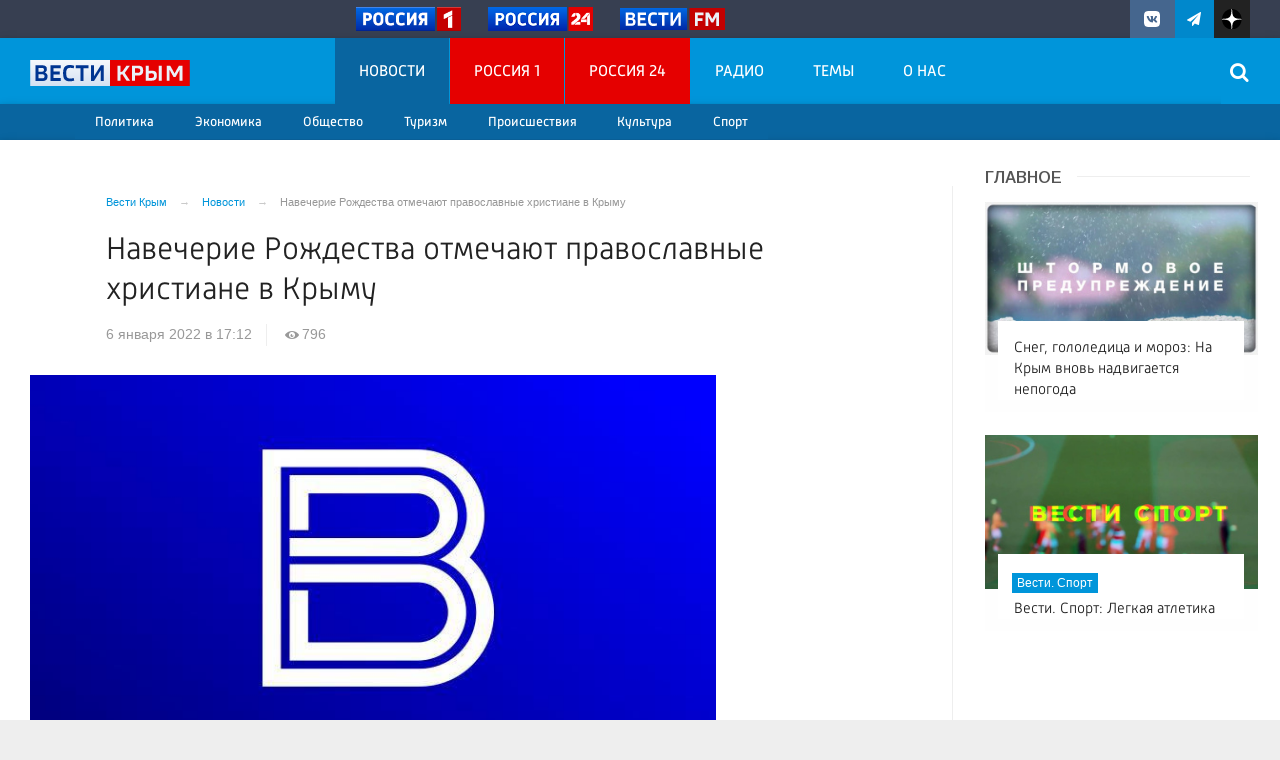

--- FILE ---
content_type: text/html; charset=UTF-8
request_url: https://vesti-k.ru/news/2022/01/06/navecherie-rozhdestva-otmechayut-pravoslavnye-hristiane-v-krymu/
body_size: 16411
content:

<!DOCTYPE html>
<html class="no-js" lang="ru-RU" dir="ltr">
    <head>
        <meta charset="UTF-8">
        <meta http-equiv="X-UA-Compatible" content="IE=edge">
        <meta name="viewport" content="width=device-width, initial-scale=1.0">
		<meta http-equiv="x-dns-prefetch-control" content="on">
		<meta name="robots" content="index, follow, max-image-preview:large">
		<meta name="google-site-verification" content="TOIxgXVf3etF5sSEdFS-2ZaLT34apBixULjC_lB24Vk" />
		<meta name="wmail-verification" content="e5b1b1d030f8bb1b9bf2440cbbc2bc57" />
		<title>Навечерие Рождества отмечают православные христиане в Крыму – Новости Крыма – Вести Крым</title>
		<link rel="dns-prefetch" href="https://vk.com/">
		<link rel="dns-prefetch" href="https://ok.ru/">
		<link rel="dns-prefetch" href="https://graph.facebook.com/">
		<link rel="dns-prefetch" href="https://connect.ok.ru/">
		<link rel="dns-prefetch" href="https://connect.mail.ru/">
		<link rel="preconnect" href="https://vk.com/" crossorigin>
		<link rel="preconnect" href="https://graph.facebook.com/" crossorigin>
		<link rel="preconnect" href="https://connect.ok.ru/" crossorigin>
		<link rel="preconnect" href="https://connect.mail.ru/" crossorigin>
		<link href="/js/priority-nav.min.js" rel="preload" as="script">
		<link rel="preload" href="/fonts/Russia-Medium.woff" as="font" type="font/woff" crossorigin="anonymous">
		<link rel="preload" href="/fonts/Russia.woff" as="font" type="font/woff" crossorigin="anonymous">
		<link rel="preload" href="/fonts/Merriweather.woff2" as="font" type="font/woff" crossorigin="anonymous">
		<link rel="preload" href="/fonts/Merriweather-Italic.woff2" as="font" type="font/woff" crossorigin="anonymous">
		<link rel="preload" href="/fonts/Russia-Light.woff" as="font" type="font/woff" crossorigin="anonymous">
		<link rel="preload" href="/fonts/icos.woff2?18417597" as="font" type="font/woff" crossorigin="anonymous">
		
		<link rel="alternate" type="application/rss+xml" title="RSS" href="/rss/" />
		
		<link rel="preconnect" href="https://fonts.googleapis.com">
		<link rel="preconnect" href="https://fonts.gstatic.com" crossorigin>
		<link href="https://fonts.googleapis.com/css2?family=Arimo:ital,wght@0,400;0,500;0,600;0,700;1,400;1,500;1,700&display=swap" rel="stylesheet">
		
		<link rel="icon" type="image/png" href="/favicon-16x16.png">
        <link rel="apple-touch-icon" sizes="180x180" href="/apple-touch-icon.png">
        <link rel="icon" type="image/png" sizes="32x32" href="/favicon-32x32.png">
        <link rel="icon" type="image/png" sizes="16x16" href="/favicon-16x16.png">
        <link rel="mask-icon" href="/safari-pinned-tab.svg" color="#5bbad5">
        <meta name="msapplication-TileColor" content="#ffffff">
        <meta name="msapplication-TileImage" content="/mstile-144x144.png">
        <meta name="theme-color" content="#0095da">
		<link rel="manifest" href="/site.webmanifest?1769668628">
		
		<style>
		.vjs-container-intrinsic-ratio {position: relative;padding-bottom: 56.25%;height: 0}
		.fluidvids {
    width: 100%;
    max-width: 100%;
    position: relative;
}
.fluidvids-item {
    position: absolute;
    top: 0px;
    left: 0px;
    width: 100%;
    height: 100%;
}
		</style>
		
        <meta name="csrf-param" content="_csrf-frontend">
<meta name="csrf-token" content="7wfYGmfqemrDo68wR8f-8h2teyhooA74A5e_q0YRYly7c-BeLosiUpTXnXs2gsmhX9QccAX1T45sxtObd2UrEg==">
		
		<meta property="fb:pages" content="283488288906576" />
        
        <meta name="description" content="6 января православные христиане отмечают Навечерие Рождества Христова (Рождественский сочельник). Об этом сообщает корреспондент &amp;laquo;Вести Крым&amp;raquo;.

В этот день верующие не употребляют&amp;nbsp;еду&amp;nbsp;до восхода &amp;laquo;первой звезды&amp;raquo;, которая символизирует собой Вифлеемскую &amp;mdash;&amp;nbsp;указывавшую путь к месту рождения Иисуса Христа.

После наступления вечера на праздничный стол подаётся 12 постных блюд, которые символизируют число святых...">
<meta name="keywords" content="">
<meta name="fb:app_id" content="449768065469871">
<meta name="mediator" content="153963">
<meta name="mediator_published_time" content="2022-01-06T17:12:08+03:00">
<meta property="og:title" content="Навечерие Рождества отмечают православные христиане в Крыму">
<meta property="og:site_name" content="Вести Крым">
<meta property="og:url" content="https://vesti-k.ru/news/2022/01/06/navecherie-rozhdestva-otmechayut-pravoslavnye-hristiane-v-krymu/">
<meta property="og:type" content="website">
<meta property="og:locale" content="ru_RU">
<meta property="og:description" content="6 января православные христиане отмечают Навечерие Рождества Христова (Рождественский сочельник). Об этом сообщает корреспондент &amp;laquo;Вести Крым&amp;raquo;.

В этот день верующие не употребляют&amp;nbsp;еду&amp;nbsp;до восхода &amp;laquo;первой звезды&amp;raquo;, которая символизирует собой Вифлеемскую &amp;mdash;&amp;nbsp;указывавшую путь к месту рождения Иисуса Христа.

После наступления вечера на праздничный стол подаётся 12 постных блюд, которые символизируют число святых...">
<meta property="og:image" content="https://vesti-k.ru/i/db/db309d58d4077ba4a385aa582ae3048c.jpeg">
<meta property="og:image:width" content="624">
<meta property="og:image:height" content="350">
<meta property="article:published_time" content="2022-01-06T17:12:08+03:00">
<meta property="twitter:card" content="summary">
<meta property="twitter:title" content="Навечерие Рождества отмечают православные христиане в Крыму">
<meta property="twitter:description" content="6 января православные христиане отмечают Навечерие Рождества Христова (Рождественский сочельник). Об этом сообщает корреспондент &amp;laquo;Вести Крым&amp;raquo;.

В этот день верующие не употребляют&amp;nbsp;еду&amp;nbsp;до восхода &amp;laquo;первой звезды&amp;raquo;, которая символизирует собой Вифлеемскую &amp;mdash;&amp;nbsp;указывавшую путь к месту рождения Иисуса Христа.

После наступления вечера на праздничный стол подаётся 12 постных блюд, которые символизируют число святых...">
<meta property="twitter:url" content="https://vesti-k.ru/news/2022/01/06/navecherie-rozhdestva-otmechayut-pravoslavnye-hristiane-v-krymu/">
<meta property="twitter:image" content="https://vesti-k.ru/i/db/db309d58d4077ba4a385aa582ae3048c.jpeg">
<link href="https://vesti-k.ru/news/2022/01/06/navecherie-rozhdestva-otmechayut-pravoslavnye-hristiane-v-krymu/" rel="canonical">
<link href="https://vesti-k.ru/amp/2022/01/06/navecherie-rozhdestva-otmechayut-pravoslavnye-hristiane-v-krymu/" rel="amphtml">
<link href="/_compiled/346d166fb17e5b87d1ab034157b736a9.css?t=1209067" rel="stylesheet">
<script src="/_compiled/91445fe3a17f6d7477351b1d6531c980_1.js?v=1576183776" async></script>		<script type="application/ld+json">
{
    "@context": "https://schema.org",
    "@type": "NewsArticle",
    "mainEntityOfPage": {
        "@type": "WebPage",
        "@id": "https://vesti-k.ru/news/2022/01/06/navecherie-rozhdestva-otmechayut-pravoslavnye-hristiane-v-krymu/"
    },
    "headline": "Навечерие Рождества отмечают православные христиане в Крыму",
    "publisher": {
        "@type": "Organization",
        "name": "Вести Крым",
        "logo": {
            "@type": "ImageObject",
            "url": "https://vesti-k.ru/img/logo-hor-new-2.png",
            "width": 535,
            "height": 60
        }
    },
    "author": {
        "@type": "Organization",
        "name": "Вести Крым"
    },
    "description": ""
}
</script>        <!--[if IE 7]>
            <link rel="stylesheet" href="/css/icos-ie7.css">
        <![endif]-->
		
				
		<!-- Yandex.RTB -->
		<script>window.yaContextCb=window.yaContextCb||[]</script>
		<script src="https://yandex.ru/ads/system/context.js" async></script>


    </head>
    <body class="adv-off" >
        		<!--AdFox START-->
		<!--yandex_vgtrk-rsya-->
		<!--Площадка: ГТРК "ТАВРИДА" Крым | https://vesti-k.ru / Сквозной / 1х1-->
		<!--Категория: <не задана>-->
		<!--Тип баннера: 1x1-->
		<div id="adfox_176095308413752584"></div>
		<script>
			window.yaContextCb.push(()=>{
				Ya.adfoxCode.create({
					ownerId: 707734,
					containerId: 'adfox_176095308413752584',
					params: {
						p1: 'dksjf',
						p2: 'frfe'
					}
				})
			})
		</script>
		
				
                <!-- wrapper START -->
        <div class="wrapper" data-sticky-container>
            <!-- container START -->
            <div class="container">
			
								
                								
                <!-- header START -->
                <header>					
                    <!-- bar-specials START -->
                    <div class="row basic-row bar-weather-date bg-blue-4 shadow" id="sp-projects">
						<div class="large-6 medium-8 large-offset-3 small-12 columns no-mar-left hide-for-small-only" id="sp-projects">
								<div class="show-for-large">
									<div class="b-weather float-left"></div>
									<div class="b-currency float-left margin-right-2"></div>
								</div>
								                        <div class="relative logo-russia-top">
							<div class="">
								<ul class="menu menu-channels">
									<li class="nav-item large-scrollable"><a href="https://russia.tv/" class="lazyload external"><figure><img src="/img/russia1.png" loading="lazy" alt=""  /><figure></a></li>
									<li class="nav-item large-scrollable"><a href="https://live.russia.tv/channel/3" class="lazyload external"><figure><img src="/img/russia24.png" loading="lazy" alt="" /><figure></a></li>
									<li class="nav-item large-scrollable"><a href="https://radiovesti.ru/" class="lazyload external"><figure><img src="/img/vestifm.svg" alt="" /><figure></a></li>
								</ul>
															</div>
						</div>						</div>
						<!-- special projects END -->
                        <!-- social icons START -->
                        <div class="large-3 medium-4 columns hide-for-small-only">
                            <ul class="menu menu-social float-right margin-right-0">
                                <li class="relative nav-item sl-vk">
                                    <a class="nav-link external" href="https://vk.com/vesti.crimea"><i class="ico-vk"></i></a>
                                </li>
								<li class="relative nav-item sl-tg">
                                    <a class="nav-link external" href="https://t.me/vesticrimea"><i class="ico-telegram"></i></a>
                                </li>
								<li class="relative nav-item sl-zen">
                                    <a class="nav-link external nav-zen-logo" href="https://zen.yandex.ru/vesti-k.ru"><img src="/img/zen_logo.svg" width="20" class="ico-zen_logo" /></a>
                                </li>
																
                                <li class="relative nav-item sl-rss social-hide">
                                    <a class="nav-link external" href="/rss/"><i class="ico-rss-1"></i></a>
                                </li>
                                                           </ul>
                        </div>
                        <!-- social icons END -->
                    </div>
                    <!-- bar-specials END -->
                    <!-- logo and main menu START -->
                    <div class="row basic-row nav-row bg-blue shadow set-d">
						<div class="row"  data-sticky-container>
						<div class="st-header" data-sticky data-sticky-on="small" data-check-every="0" data-options="marginTop:0;" data-top-anchor="set-menu">
							<!-- menu START -->
							<div class="columns large-7 medium-7 small-1 large-push-3 medium-push-4 small-push-12 margin-v2-left margin-right-0 padding-left-0 padding-right-0">
																
								<nav class="menu-main">
									<div class="toggle-nav">
										<span></span>
										<span></span>
										<span></span>
									</div>
									
									<div class="nav-mobile wrapper resize-drag topnav-wrapper">
									<ul class="menu top-menu nav-fill float-left sub"><li class="is-dropdown active"><a href="/news/" class="nav-link" data-title="Новости">Новости</a>
<ul class="large-scrollable-wrapper display-flex large-scrollable-menu dragscroll large-scrollable-line">
<li class="is-dropdown large-scrollable"><a href="/rubrics/politika/" class="nav-link" data-title="Политика">Политика</a></li>
<li class="is-dropdown large-scrollable"><a href="/rubrics/economy/" class="nav-link" data-title="Экономика">Экономика</a></li>
<li class="is-dropdown large-scrollable"><a href="/rubrics/obshestvo/" class="nav-link" data-title="Общество">Общество</a></li>
<li class="is-dropdown large-scrollable"><a href="/rubrics/turizm-v-krymu/" class="nav-link" data-title="Туризм">Туризм</a></li>
<li class="is-dropdown large-scrollable"><a href="/rubrics/proishestviya/" class="nav-link" data-title="Происшествия">Происшествия</a></li>
<li class="is-dropdown large-scrollable"><a href="/rubrics/kultura/" class="nav-link" data-title="Культура">Культура</a></li>
<li class="large-scrollable"><a href="/rubrics/sport/" class="nav-link" data-title="Спорт">Спорт</a></li>
</ul>
</li>
<li class="bg-red-3"><a href="/channels/tv/rossiya-1/" class="nav-link" data-title="Россия 1">Россия 1</a></li>
<li class="bg-red-3"><a href="/channels/tv/rossiya-24/" class="nav-link" data-title="Россия 24">Россия 24</a></li>
<li class=""><a href="/radio/" class="nav-link" data-title="Радио">Радио</a></li>
<li class=""><a href="/themes/" class="nav-link" data-title="Темы">Темы</a></li>
<li class=""><a href="/contact/" class="nav-link" data-title="О нас">О нас</a></li>
<li class="mobile-hl">Рубрики</li>
<li class="show-for-small-only"><a href="/rubrics/politika/" class="nav-link" data-title="Политика">Политика</a></li>
<li class="show-for-small-only"><a href="/rubrics/economy/" class="nav-link" data-title="Экономика">Экономика</a></li>
<li class="show-for-small-only"><a href="/rubrics/obshestvo/" class="nav-link" data-title="Общество">Общество</a></li>
<li class="show-for-small-only"><a href="/rubrics/proishestviya/" class="nav-link" data-title="Происшествия">Происшествия</a></li>
<li class="show-for-small-only"><a href="/rubrics/kultura/" class="nav-link" data-title="Культура">Культура</a></li>
<li class="show-for-small-only"><a href="/rubrics/sport/" class="nav-link" data-title="Спорт">Спорт</a></li>
<li class="show-for-small-only"><a href="/rubrics/turizm-v-krymu/" class="nav-link" data-title="Туризм">Туризм</a></li>
<li class="show-for-small-only"><a href="/rubrics/novosti/" class="nav-link" data-title="Новости регионов Крыма">Новости регионов Крыма</a></li>
<li class="show-for-small-only"><a href="/rubrics/megdunarodnie/" class="nav-link" data-title="Международные новости">Международные новости</a></li>
<li class="show-for-small-only"><a href="/rubrics/eksklyuziv/" class="nav-link" data-title="Эксклюзив">Эксклюзив</a></li>
<li class="show-for-small-only"><a href="/rubrics/zdorove/" class="nav-link" data-title="Здоровье/Медицина">Здоровье/Медицина</a></li>
<li class="show-for-small-only"><a href="/rubrics/obrazovanie/" class="nav-link" data-title="Образование">Образование</a></li>
<li class="show-for-small-only"><a href="/rubrics/pogoda/" class="nav-link" data-title="Погода">Погода</a></li>
<li class="mobile-hl">Мы в соцсетях</li>
<li class="show-for-small-only mobile-soc sl-vk"><a href="https://vk.com/vesti.crimea" target="_blank" class="nav-link"><i class="ico-vk-full"></i> ВКонтакте</a></li>
<li class="show-for-small-only mobile-soc sl-tg"><a href="https://t.me/vesticrimea" target="_blank" class="nav-link"><i class="ico-telegram"></i> Telegram</a></li>
<li class="show-for-small-only mobile-soc mar-top-2 sl-rss"><a href="/rss/" class="nav-link"><i class="ico-rss-1"></i> RSS</a></li></ul>									</div>
									
								</nav>								
							</div>
                            <!-- menu END -->
							
							
							<!-- logo START -->
                            <div class="columns small-9 medium-4 large-3 large-pull-7 medium-pull-7">
                                <div class="top-logo">
                                    <div class="logo-block relative">
																				                                        <a href="/">
                                            <span>Вести Крым</span>                                        </a>
                                    </div>
                                </div>
                            </div>
                            <!-- logo END -->
							
							<!-- subscribe and search START -->
                            <!--<div class="columns small-1 large-3 medium-1 no-mar-right relative">-->
							<div class="columns small-1 large-1 medium-1 margin-v2-right relative">
                                								                                <div class="menu-search relative">
                                    <form id="searchbox" class="searchbox float-right" method="get" action="/search/results/">
                                        <input type="search" placeholder="Введите слово для поиска..." name="keywords" class="searchbox-input" onkeyup="buttonUp();" required>
                                        <input type="submit" class="searchbox-submit" value="&#59485;">
                                        <button class="close-button searchbox-close" aria-label="Close alert" type="button">
                                            <span aria-hidden="true">&times;</span>
                                        </button>
                                        <span class="searchbox-icon"><i class="ico ico-search"></i></span>
                                    </form>
                                </div>
                            </div>
                            <!-- subscribe and search END -->
							


                            
                            
                        </div>
												</div>
                    </div>
					<div class="row basic-row subnav-row bg-blue-3 shadow hide-for-small-only">
						<!-- weather in bar START -->
                        <div class="large-4 show-for-large columns padding-right-0 specials-hide">
                            <div class="dd-trigger" data-toggle="weather-dropdown" >
								
                            </div>                        </div>
                        <!-- weather in bar END -->
						
						<div class="row">
														<div class="columns small-2 medium-12 large-12 subnav-col"></div>
						</div>
						<div class="row bg-blue hide">
							<div class="columns small-12 medium-12 large-12 subnav-col subnav-col-2 bg-blue row"></div>
						</div>
					</div>
                    <!-- logo and main menu END -->
                </header>
                <!-- header END -->                <!-- main block START -->
                <div class="row basic-row bg-white shadow hide-with-menu">
                    <div class="columns large-12 small-12 content-default bg-white">
												
                        <!-- section-news-full START -->
                        <section class="top-news section-news-full row">
                        
<!-- news-full START -->
<article class="columns large-9 medium-12 small-12 news-full margin-top-1 padding-v1-right border-right eqh">
	<div class="adv__horizontal adv_fullpage text-center">               
			</div>
	<ul class="breadcrumbs columns large-10 large-offset-1 medium-11 medium-offset-1 small-12 hide-for-small-only" itemscope itemtype="http://schema.org/BreadcrumbList"><li itemprop='itemListElement' itemscope itemtype='http://schema.org/ListItem'><a href="https://vesti-k.ru/" itemprop="item"><span itemprop='name'>Вести Крым</span></a><meta itemprop='position' content='1' /></li><li itemprop='itemListElement' itemscope itemtype='http://schema.org/ListItem'><a href="https://vesti-k.ru/news/" itemprop="item"><span itemprop='name'>Новости</span></a><meta itemprop='position' content='2' /></li><li class="active">Навечерие Рождества отмечают православные христиане в Крыму</li>
</ul>    	
	
    <div class="clearfix"></div>
	

    <div class="large-10 large-offset-1 medium-11 medium-offset-1 small-12 columns news-headline">
		
				
				
        <h1 class="news-title">Навечерие Рождества отмечают православные христиане в Крыму</h1>
		    </div>

    <div class="clearfix"></div>

    <div class="large-11 large-offset-1 medium-11 medium-offset-1 columns meta-info">
        
                        <span class="meta-date"><!--<i class="ico ico-clock"></i> --><time>6 января 2022 в 17:12</time></span>
        <span class="meta-views"><i class="ico ico-eye-1"></i> 796</span>
        
    </div>

    <div class="clearfix"></div>

    <div class="large-12 columns padding-0">
        <div class="news-figure padding-top-1 padding-bottom-2">
                            <div class="large-9 medium-12 small-12 columns news-picture padding-0">
                <img class="img-responsive lazyload" src="/img/home.jpg" width="880" height="495" alt="Навечерие Рождества отмечают православные христиане в Крыму">                </div>
                
			            <div class="large-3 medium-12 small-12 columns news-info">
                                   
                    <p class="news-picture-title">Фото: культура.рф</p>
                                            </div>
			            <div class="clearfix"></div>
        </div>




        <div class="clearfix" id="set-menu"></div>



        <div class="large-1 medium-1 small-12 columns share-container">
			<div class="news-share margin-left-0 margin-right-0 margin-bottom-2 padding-right-0">
				<style>
.news-share .is-stuck{margin-top: 3.5em!important;}
</style>
            <ul class="sticky social-share margin-left-0" data-sticky-on="small" data-sticky data-top-anchor="news-text:top" data-btm-anchor="news-text:bottom">
                <!--<li class="all-share hide-for-small-only">
                    <a href="#">-->
                        <span class="share-count-cm" data-count="" data-social="cm"></span>
                    <!--</a>
                </li>-->
				
				<li class="vk-share">
                    <a href="javascript:sharePopup('http://vk.com/share.php?url=https://vesti-k.ru/news/2022/01/06/navecherie-rozhdestva-otmechayut-pravoslavnye-hristiane-v-krymu/&amp;title=Навечерие Рождества отмечают православные христиане в Крыму&amp;description=Навечерие Рождества отмечают православные христиане в Крыму&amp;image=https://vesti-k.ru/i/db/db309d58d4077ba4a385aa582ae3048c.jpeg')">
                        <i class="ico ico-vk"></i>
                        <span class="share-count" data-count="" data-social="vk"></span>
                    </a>
                </li>
				                <li class="ok-share">
                    <a href="javascript:sharePopup('https://connect.ok.ru/dk?st.cmd=WidgetSharePreview&amp;st.shareUrl=https://vesti-k.ru/news/2022/01/06/navecherie-rozhdestva-otmechayut-pravoslavnye-hristiane-v-krymu/&amp;title=Навечерие Рождества отмечают православные христиане в Крыму')">
                        <i class="ico ico-odnoklassniki-1"></i>
                        <span class="share-count" data-count="" data-social="ok"></span>
                    </a>
                </li>
				<li class="tg-share">
                    <a href="javascript:sharePopup('https://t.me/share/url?url=https://vesti-k.ru/news/2022/01/06/navecherie-rozhdestva-otmechayut-pravoslavnye-hristiane-v-krymu/');">
						<i class="ico ico-telegram"></i>
					</a>
                </li>
                <li class="tw-share">
                    <a href="javascript:sharePopup('https://twitter.com/share?text=Навечерие Рождества отмечают православные христиане в Крыму&url=https://vesti-k.ru/news/2022/01/06/navecherie-rozhdestva-otmechayut-pravoslavnye-hristiane-v-krymu/')" class="">
						<i class="ico ico-twitter-1"></i>
					</a>
					<!--<span class="share-count" data-count="0" data-social="tw">22</span>-->
                </li>
                            </ul>			</div>
        </div>

        <div class="large-9 large-offset-1 medium-10 medium-offset-1 small-12 columns news-text js-mediator-article" id="news-text">
							<div class="lead">
							</div>
							<div class="">
            <p>6 января православные христиане отмечают Навечерие Рождества Христова (Рождественский сочельник). Об этом сообщает корреспондент &laquo;Вести Крым&raquo;.</p>

<p>В этот день верующие не употребляют&nbsp;еду&nbsp;до восхода &laquo;первой звезды&raquo;, которая символизирует собой Вифлеемскую &mdash;&nbsp;указывавшую путь к месту рождения Иисуса Христа.</p>

<p>После наступления вечера на праздничный стол подаётся 12 постных блюд, которые символизируют число святых апостолов &mdash; ближайших сподвижников Христа. Обязательным блюдом является кутья (сочиво), которая состоит из цельных зёрен пшеницы или риса, с добавлением сухофруктов, орехов и карамели.</p>
				</div>
                    </div>
		
		<div class="clearfix"></div>


        <div class="large-9 large-offset-2 medium-9 medium-offset-2 small-12 columns news-meta-bottom border-top border-bottom">
						<div class="news-mb-block padding-top-1">
				<ul class="meta-section menu columns large-12 medium-12 small-12">
					<li><a href="https://vesti-k.ru/rubrics/obshestvo/">Общество</a></li>				</ul>
			</div>
						            

                            <div class="news-mb-block">
                    <p class="news-mb-title">Теги: </p>
                    <p class="news-mb-text news-mb-tags">
                        <a class="label light" href="/tag/sochelnik/">сочельник</a><a class="label light" href="/tag/rozhdestvo-xristovo/">Рождество Христово</a><a class="label light" href="/tag/xristianstvo-v-krymu/">христианство в крыму</a><a class="label light" href="/tag/prazdniki-kryma/">праздники крыма</a>                    </p>
                </div>
    


        </div>


        <div class="clearfix"></div>
		
				
		<div class="clearfix"></div>

		<div class="large-12 columns adv__horizontal adv__horizontal_wbp_wbm adv__horizontal_wimt adv__withbordertop padding-right-2 adv-news-bottom">
				<div class="adv mx-auto col-md-12">
					
<div class="adv mx-auto col-md-12">
			<div class="row">
<div class="large-12 medium-12 small-12 columns">
<div class="article-btn-social-container margin-bottom-2">

  <a href="https://t.me/+9t8vGqZGUQdhYTJi?utm_source=telegram&utm_medium=social&utm_campaign=telegram_promo&utm_content=link" target="_blank" class="article-btn-social btn-telegram" target="_blank">
        <svg class="btn-svg" viewBox="0 0 24 24" xmlns="http://www.w3.org/2000/svg" fill="#fff" stroke-width="2" style="fill-rule:evenodd;">
          <path stroke-linecap="round" stroke-linejoin="round" id="telegram-1" d="M18.384,22.779c0.322,0.228 0.737,0.285 1.107,0.145c0.37,-0.141 0.642,-0.457 0.724,-0.84c0.869,-4.084 2.977,-14.421 3.768,-18.136c0.06,-0.28 -0.04,-0.571 -0.26,-0.758c-0.22,-0.187 -0.525,-0.241 -0.797,-0.14c-4.193,1.552 -17.106,6.397 -22.384,8.35c-0.335,0.124 -0.553,0.446 -0.542,0.799c0.012,0.354 0.25,0.661 0.593,0.764c2.367,0.708 5.474,1.693 5.474,1.693c0,0 1.452,4.385 2.209,6.615c0.095,0.28 0.314,0.5 0.603,0.576c0.288,0.075 0.596,-0.004 0.811,-0.207c1.216,-1.148 3.096,-2.923 3.096,-2.923c0,0 3.572,2.619 5.598,4.062Zm-11.01,-8.677l1.679,5.538l0.373,-3.507c0,0 6.487,-5.851 10.185,-9.186c0.108,-0.098 0.123,-0.262 0.033,-0.377c-0.089,-0.115 -0.253,-0.142 -0.376,-0.064c-4.286,2.737 -11.894,7.596 -11.894,7.596Z"></path>
        </svg>Вести Крым в Telegram</a>
  
  <a href="https://max.ru/vesti_crimea?utm_source=maxru&utm_medium=social&utm_campaign=maxru_promo&utm_content=link" target="_blank" class="article-btn-social btn-max" target="_blank">
        <svg class="btn-svg btn-svg-vk" width="48" height="48" xmlns="http://www.w3.org/2000/svg" xml:space="preserve" viewBox="0 0 1000 1000">
<defs>
<path id="a" d="M634.4 0H365.6C64.5 0 0 64.6 0 365.6v268.8C0 935.5 64.6 1000 365.6 1000h268.8c301.1 0 365.6-64.6 365.6-365.6V365.6C1000 64.5 935.4 0 634.4 0"/>
</defs>
<path fill="#fff" fill-rule="evenodd" d="M508.211 878.328c-75.007 0-109.864-10.95-170.453-54.75-38.325 49.275-159.686 87.783-164.979 21.9 0-49.456-10.95-91.248-23.36-136.873-14.782-56.21-31.572-118.807-31.572-209.508 0-216.626 177.754-379.597 388.357-379.597 210.786 0 375.947 171.001 375.947 381.604.707 207.347-166.595 376.118-373.94 377.224m3.103-571.585c-102.564-5.292-182.499 65.7-200.201 177.024-14.6 92.162 11.315 204.398 33.397 210.238 10.585 2.555 37.23-18.98 53.837-35.587a189.8 189.8 0 0 0 92.71 33.032c106.273 5.112 197.08-75.794 204.215-181.95 4.154-106.382-77.67-196.486-183.958-202.574z" clip-rule="evenodd"/>
</svg>Вести Крым в MAX</a>
</div>
</div>
</div>	</div>				</div>
		</div>
		
                <div class="large-12 medium-12 small-12 columns padding-left-0 padding-right-2 news-similar">
			
        </div>

        <div class="clearfix"></div>

                
        <div class="second-news row large-12 medium-12 small-12  padding-right-2 columns other-news hide-for-small-only">
            <h3 class="block-title block-title-lite">Читайте также</h3>
			
<div class="adv mx-auto col-md-12">
			<!-- Yandex Native Ads C-A-524346-7 -->
<div id="id-C-A-524346-7"></div>
<script>window.yaContextCb.push(()=>{
  Ya.Context.AdvManager.renderWidget({
    renderTo: 'id-C-A-524346-7',
    blockId: 'C-A-524346-7'
  })
})</script>	</div>        </div>
		
		<div class="row large-12 medium-12 small-12 padding-right-2 small-padding-right-0 columns">
			        </div>
		
					<div class="adv__horizontal text-center">               
								<div class="adv mx-auto col-md-12">
																	</div>
							</div>
		



    </div>




</article><!-- news-full END -->


	<aside class="large-3 medium-12 small-12 columns padding-left-2 basic-right">
				<div id="mobile-unset-menu"></div>
		<div id="set-menu"></div>
		<div class="top-news-right top-news-right-inner margin-bottom-1">       
			<h3 class="block-title block-title-lite text-left margin-bottom-1">Главное</h3>
			<div class="row small-up-1 medium-up-1 large-up-1">
	<div class="column column-block themes-column">
        <div class="card relative card-in">
            <a href="https://vesti-k.ru/news/2026/01/28/sneg-gololedica-i-moroz-na-krym-vnov-nadvigaetsya-nepogoda/">
			
<img class="img-fluid lazyload" src="/i/94/9412bafefa5ea831991f4e7d0fbdd156.jpg" srcset="/i/a9/a943f3d42c2c2c95bfde9af5812eb150.jpg 640w,/i/18/18771fb3ab56d96255346e04f82133b5.jpg 1200w" alt="Снег, гололедица и мороз: На Крым вновь надвигается непогода" loading="lazy">			<div class="card-overlay"></div>
                <div class="card-section absolute overflow-hidden">
					                    <h4 class="headline">Снег, гололедица и мороз: На Крым вновь надвигается непогода</h4>
                </div>
            </a>
        </div>
	</div>
	<div class="column column-block themes-column">
        <div class="card relative card-in">
            <a href="https://vesti-k.ru/tv/2026/01/28/vesti-krym-vypusk-ot-28012026-930/">
			
<img class="img-fluid lazyload" src="/i/45/45792cf1f7766a7533132e8151d95dc5.jpg" srcset="/i/70/70e32d852698027cb114a35676d73dad.jpg 640w,/i/e2/e26623a34f5e5ffbc2218482db80e1b9.jpg 1200w" alt="Вести. Спорт: Легкая атлетика" loading="lazy">			<div class="card-overlay"></div>
                <div class="card-section absolute overflow-hidden">
										<span class="news-section ns-tv">Вести. Спорт</span>
					                    <h4 class="headline">Вести. Спорт: Легкая атлетика</h4>
                </div>
            </a>
        </div>
	</div>
	<div class="column column-block themes-column hide-for-medium">
        <div class="card relative card-in">
            <a href="https://vesti-k.ru/news/2026/01/28/posle-nochnoj-priostanovki-dvizheniya-na-krymskom-mostu-v-puti-zaderzhivayutsya-12-poezdov-tavriya/">
			
<img class="img-fluid lazyload" src="/i/01/01811266629226b1cebe075de0010a93.jpg" srcset="/i/0c/0c5b74e0865b6abbfd90ffee2dc55551.jpg 640w,/i/7d/7d594d68b9e99f9f4372ca1ff57c8667.jpg 1200w" alt="После ночной приостановки движения на Крымском мосту в пути задерживаются 12 поездов «Таврия»" loading="lazy">			<div class="card-overlay"></div>
                <div class="card-section absolute overflow-hidden">
					                    <h4 class="headline">После ночной приостановки движения на Крымском мосту в пути задерживаются 12 поездов «Таврия»</h4>
                </div>
            </a>
        </div>
	</div>
</div>		</div>
		
		<div class="margin-bottom-3"> 
			<div class="adv adv__newscolumn adv__top size-or margin-bottom-1">
							</div>
			
			<div class="adv text-center padding-bottom-1">
				
<div class="adv mx-auto col-md-12">
			<!-- Yandex.RTB R-A-524346-5 -->
<div id="yandex_rtb_R-A-524346-5"></div>
<script type="text/javascript">
    (function(w, d, n, s, t) {
        w[n] = w[n] || [];
        w[n].push(function() {
            Ya.Context.AdvManager.render({
                blockId: "R-A-524346-5",
                renderTo: "yandex_rtb_R-A-524346-5",
                async: true
            });
        });
        t = d.getElementsByTagName("script")[0];
        s = d.createElement("script");
        s.type = "text/javascript";
        s.src = "//an.yandex.ru/system/context.js";
        s.async = true;
        t.parentNode.insertBefore(s, t);
    })(this, this.document, "yandexContextAsyncCallbacks");
</script>	</div>			</div>
		</div>
		
		<div class="adv adv__newscolumn adv__withbordertop">
					</div>
		<div class="clearfix"></div>

        <!-- news-main-column - last news START -->
        <div class="news-main-column margin-top-2 margin-bottom-3 hide-for-small-only">
            <div id="news-start-right"></div>
            <h3 class="block-title block-title-lite text-left margin-bottom-1">Новости</h3>
									
	<a href="https://vesti-k.ru/news/2026/01/29/dva-poezda-iz-kryma-zaderzhivayutsya-v-puti-29-yanvarya/" class="">
        <div class="media-object">
			<div class="media-object-section middle show-for-large">
							<div class="thumbnail videoPoster">
				
<img class="img-fluid" src="/i/6b/6bd6fe7453f788c3bfbf1e43766b7797.jpg" width="70" height="70" alt="Два поезда из Крыма задерживаются в пути 29 января" loading="lazy">				</div>
				            </div>
            <div class="media-object-section news-title">
			                <h4 class="headline">Два поезда из Крыма задерживаются в пути 29 января</h4>
            </div>
		</div>
    </a>
	<a href="https://vesti-k.ru/news/2026/01/29/nochyu-29-yanvarya-nad-krymom-sbili-2-vrazheskih-drona/" class="">
        <div class="media-object">
			<div class="media-object-section middle show-for-large">
							<div class="thumbnail videoPoster">
				
<img class="img-fluid" src="/i/61/61dd0f8e3dd10a9932236b1fac10a863.jpg" width="70" height="70" alt="Ночью 29 января над Крымом сбили 2 вражеских дрона" loading="lazy">				</div>
				            </div>
            <div class="media-object-section news-title">
			                <h4 class="headline">Ночью 29 января над Крымом сбили 2 вражеских дрона</h4>
            </div>
		</div>
    </a>
	<a href="https://vesti-k.ru/news/2026/01/29/ivanovskie-desantniki-unichtozhili-punkty-vremennoj-dislokacii-vsu-v-hersonskoj-oblasti/" class="small-last-item">
        <div class="media-object">
			<div class="media-object-section middle show-for-large">
							<div class="thumbnail videoPoster">
				
<img class="img-fluid" src="/i/82/8214a1f8f894d64c7df8a4f7f3547212.jpg" width="70" height="70" alt="Ивановские десантники уничтожили пункты временной дислокации ВСУ в Херсонской области" loading="lazy">				</div>
				            </div>
            <div class="media-object-section news-title">
			                <h4 class="headline">Ивановские десантники уничтожили пункты временной дислокации ВСУ в Херсонской области</h4>
            </div>
		</div>
    </a>
	<a href="https://vesti-k.ru/news/2026/01/28/prognoz-pogody-v-krymu-na-29-yanvarya/" class="hide-for-small-only">
        <div class="media-object">
			<div class="media-object-section middle show-for-large">
							<div class="thumbnail videoPoster">
				
<img class="img-fluid" src="/i/c7/c7e0c6dab89e08b0bce42f527f6f78e8.jpg" width="70" height="70" alt="Прогноз погоды в Крыму на 29 января" loading="lazy">				</div>
				            </div>
            <div class="media-object-section news-title">
			                <h4 class="headline">Прогноз погоды в Крыму на 29 января</h4>
            </div>
		</div>
    </a>
	<a href="https://vesti-k.ru/news/2026/01/28/v-nizhnegorskom-rajone-v-dtp-postradal-rebyonok/" class="hide-for-small-only">
        <div class="media-object">
			<div class="media-object-section middle show-for-large">
							<div class="thumbnail videoPoster">
				
<img class="img-fluid" src="/i/28/2819fe26ba9c801d35e9d9e8cd0a48f8.jpg" width="70" height="70" alt="В Нижнегорском районе в ДТП пострадал ребёнок" loading="lazy">				</div>
				            </div>
            <div class="media-object-section news-title">
			                <h4 class="headline">В Нижнегорском районе в ДТП пострадал ребёнок</h4>
            </div>
		</div>
    </a>
        </div>
        <!-- news-main-column - last news  END -->


        <div id="adv-start-right"></div>
        <!-- news-list-column - popular news START -->
        <div class="news-list-column hide-for-small-only">
			<h4 class="block-title block-title-lite text-left nlc-title hide-for-small-only">Популярное</h4>
									
	<a href="https://vesti-k.ru/news/2026/01/28/v-simferopole-ustanovyat-bolee-40-ekoboksov-dlya-opasnyh-othodov/" class="">
        <div class="media-object">
			<div class="media-object-section middle show-for-large">
							<div class="thumbnail videoPoster">
				
<img class="img-fluid" src="/i/bd/bdad6492bc4566fd90099207815dfcce.jpg" width="70" height="70" alt="В Симферополе установят более 40 экобоксов для опасных отходов" loading="lazy">				</div>
				            </div>
            <div class="media-object-section news-title">
			                <h4 class="headline">В Симферополе установят более 40 экобоксов для опасных отходов</h4>
            </div>
		</div>
    </a>
	<a href="https://vesti-k.ru/news/2026/01/28/raschyoty-udarnyh-bpla-novorossijskih-desantnikov-unichtozhili-obuekty-vsu-v-rajone-primorskogo-i-severnee-stepnogorska-v-zaporozhskoj-oblasti/" class="">
        <div class="media-object">
			<div class="media-object-section middle show-for-large">
							<div class="thumbnail videoPoster">
				
<img class="img-fluid" src="/i/dc/dc3c6cd32f03c44ead3090c719f52265.jpg" width="70" height="70" alt="Расчёты ударных БпЛА Новороссийских десантников уничтожили объекты ВСУ в районе Приморского и севернее Степногорска в Запорожской области" loading="lazy">				</div>
				            </div>
            <div class="media-object-section news-title">
			                <h4 class="headline">Расчёты ударных БпЛА Новороссийских десантников уничтожили объекты ВСУ в районе Приморского и севернее Степногорска в Запорожской области</h4>
            </div>
		</div>
    </a>
	<a href="https://vesti-k.ru/news/2026/01/28/rossijskie-voennye-unichtozhili-opornyj-punkt-s-lichnym-sostavom-vsu-v-zaporozhskoj-oblasti/" class="small-last-item">
        <div class="media-object">
			<div class="media-object-section middle show-for-large">
							<div class="thumbnail videoPoster">
				
<img class="img-fluid" src="/i/0b/0b19d71130f2b06694f834f6505e621e.jpg" width="70" height="70" alt="Российские военные уничтожили опорный пункт с личным составом ВСУ в Запорожской области" loading="lazy">				</div>
				            </div>
            <div class="media-object-section news-title">
			                <h4 class="headline">Российские военные уничтожили опорный пункт с личным составом ВСУ в Запорожской области</h4>
            </div>
		</div>
    </a>
	<a href="https://vesti-k.ru/news/2026/01/28/vtoroe-ugolovnoe-delo-vozbudili-na-19-letnego-krymchanina-planirovavshego-terakt/" class="hide-for-small-only">
        <div class="media-object">
			<div class="media-object-section middle show-for-large">
							<div class="thumbnail videoPoster">
				
<img class="img-fluid" src="/i/fb/fb92c2962fcab0228f29a1f5f90eed92.jpg" width="70" height="70" alt="Второе уголовное дело возбудили на 19-летнего крымчанина, планировавшего теракт" loading="lazy">				</div>
				            </div>
            <div class="media-object-section news-title">
			                <h4 class="headline">Второе уголовное дело возбудили на 19-летнего крымчанина, планировавшего теракт</h4>
            </div>
		</div>
    </a>
	<a href="https://vesti-k.ru/news/2026/01/28/v-krymu-prodolzhayut-lechenie-2-postradavshih-ot-udara-vsu-v-sele-horly-hersonskoj-oblasti/" class="hide-for-small-only">
        <div class="media-object">
			<div class="media-object-section middle show-for-large">
							<div class="thumbnail videoPoster">
				
<img class="img-fluid" src="/i/37/376f7740dc3225894b2bfbc53a1009ea.jpg" width="70" height="70" alt="В Крыму продолжают лечение 2 пострадавших от удара ВСУ в селе Хорлы Херсонской области" loading="lazy">				</div>
				            </div>
            <div class="media-object-section news-title">
			                <h4 class="headline">В Крыму продолжают лечение 2 пострадавших от удара ВСУ в селе Хорлы Херсонской области</h4>
            </div>
		</div>
    </a>
        </div>
        <!-- news-list-column - popular news END -->
    </aside>



                        </section>
                        <!-- section-news-full END -->
						
						<div class="clearfix"></div>
						
						<section class="main-row fifth-news news-horizontal">
							<div class="adv__horizontal adv_fullpage text-center hide-for-small-only">               
								<div class="adv mx-auto col-md-12">
																	</div>
							</div>
																			</section>
						
                        <div class="clearfix"></div>                    </div>
                </div>
                
            
            <div class="clearfix" id="unset-menu"></div>

            <!-- footer START -->
            <footer class="footer row footer-row padding-left-1 padding-right-1 bg-blue-3" id="footer">                    
                <!-- logo and social footer START -->
                <div class="large-3 medium-12 small-12 columns logo-social-bottom padding-top-2 hide-for-small-only">
					<div class="logo-bottom scroll-top-wrapper"></div>
					<div class="site-info padding-top-1 padding-bottom-2">
						<h4>ГТРК Таврида | Вести Крым</h4>
						
						295 001, г. Симферополь, ул. Студенческая, 14<br />
Тел.: +7 (978) 51-999-15<br />
Адрес электронной почты редакции: <a href="mailto:vesti_k@mail.ru">vesti_k@mail.ru</a><br />
<br />
Реклама и специальные проекты<br />
<a href="tel:+79785199914">+7 (978) 51-999-14</a><br />
					</div>
					<ul class="menu vertical menu-bottom">
							<li class="">
								<a href="/contact/">Контакты</a>
							</li>
												</ul>
					<ul class="menu vertical menu-bottom">
						<li><a href="/rectech/">На информационном ресурсе применяются рекомендательные технологии</a></li>
					</ul>
					
					
                </div>
                <!-- logo and social footer END -->
				
                <!-- menu footer START -->
                <div class="large-6 medium-12 small-12 columns nav-bottom border-left border-right padding-top-2 padding-bottom-2 hide-for-small-only">
                    <ul class="menu horizontal menu-bottom">
						
	<li><a href="https://vesti-k.ru/news/">Новости</a></li>		
	<li><a href="https://vesti-k.ru/stories/">Истории</a></li>		
	<li><a href="https://vesti-k.ru/themes/">Темы</a></li>		
	<li><a href="https://vesti-k.ru/contact/">О нас</a></li>		
																		
						<li class="padding-top-1 padding-bottom-1 menu-columns">
                            <a href="/sections/">Разделы</a>
							<ul class="menu menu-vertical menu-bottom-sub list-columns">
                            
	<li><a href="https://vesti-k.ru/rubrics/politika/">Политика</a></li>		
	<li><a href="https://vesti-k.ru/rubrics/economy/">Экономика</a></li>		
	<li><a href="https://vesti-k.ru/rubrics/obshestvo/">Общество</a></li>		
	<li><a href="https://vesti-k.ru/rubrics/turizm-v-krymu/">Туризм в Крыму</a></li>		
	<li><a href="https://vesti-k.ru/rubrics/proishestviya/">Происшествия</a></li>		
	<li><a href="https://vesti-k.ru/rubrics/kultura/">Культура</a></li>		
	<li><a href="https://vesti-k.ru/rubrics/sport/">Спорт</a></li>		
	<li><a href="https://vesti-k.ru/rubrics/zdorove/">Здоровье/Медицина</a></li>		
	<li><a href="https://vesti-k.ru/rubrics/megdunarodnie/">Международные новости</a></li>		
	<li><a href="https://vesti-k.ru/rubrics/obrazovanie/">Образование</a></li>		
	<li><a href="https://vesti-k.ru/rubrics/pogoda/">Погода</a></li>		
	<li><a href="https://vesti-k.ru/rubrics/eksklyuziv/">Эксклюзив</a></li>		
	<li><a href="https://vesti-k.ru/rubrics/novosti/">Новости регионов Крыма</a></li>		
	<li><a href="https://vesti-k.ru/rubrics/?slug=">Новости Севастополя</a></li>		
							</ul>
						</li>
                        <li class="padding-top-1 padding-bottom-1 menu-columns">
                            <a href="/tv/">ТВ</a>
                            <ul class="menu menu-vertical menu-bottom-sub list-columns ">
								
	<li><a href="https://vesti-k.ru/programms/tv/vesti-krym/"> Выпуски</a></li>		
	<li><a href="https://vesti-k.ru/programms/tv/vesti-krym-sobytiya-nedeli/"> События недели</a></li>		
	<li><a href="https://vesti-k.ru/programms/tv/vesti-krym-syuzhety/"> Сюжеты</a></li>		
	<li><a href="https://vesti-k.ru/programms/tv/vesti-krym-intervyu/">Интервью</a></li>		
	<li><a href="https://vesti-k.ru/programms/tv/nepridumannye-istorii/">Непридуманные истории</a></li>		
	<li><a href="https://vesti-k.ru/programms/tv/vesti-iskusstvo/">Вести. Искусство </a></li>		
	<li><a href="https://vesti-k.ru/programms/tv/dezhurnaya-chast/">Дежурная часть</a></li>		
	<li><a href="https://vesti-k.ru/programms/tv/vesti-krym-obuyasnyayut/">Вести Крым объясняют</a></li>		
	<li><a href="https://vesti-k.ru/programms/tv/meteovesti/">Метеовести</a></li>		
	<li><a href="https://vesti-k.ru/programms/tv/vypuski/">Выпуски </a></li>		
	<li><a href="https://vesti-k.ru/programms/tv/syuzhety/">Сюжеты</a></li>		
	<li><a href="https://vesti-k.ru/programms/tv/vesti-sport/">Вести. Спорт</a></li>		
	<li><a href="https://vesti-k.ru/programms/tv/hroniki-kryma/">Хроники Крыма</a></li>		
	<li><a href="https://vesti-k.ru/programms/tv/tvoj-uchitel/">Твой учитель</a></li>		
	<li><a href="https://vesti-k.ru/programms/tv/krym-v-cifrah/">Крым в цифрах</a></li>		
	<li><a href="https://vesti-k.ru/programms/tv/vesti-biznes/">Вести бизнес</a></li>		
	<li><a href="https://vesti-k.ru/programms/tv/otkrovennyj-razgovor/">Откровенный разговор с Михаилом Андроником</a></li>		
                            </ul>
                        </li>
                            </ul>
                        </li>

                    </ul>
                    <div class="large-9 columns">

                    </div>
                </div>
                <!-- menu footer END -->
				
				<!-- social footer START -->
				<div class="large-3 medium-12 small-12 columns padding-top-2 padding-left-2 social-bottom">
                        <ul class="menu menu-social">
                            <li class="text-center nav-item sl-vk">
                                    <a class="nav-link external" href="https://vk.com/vesti.crimea"><i class="ico-vk"></i></a>
                            </li>
														<li class="text-center nav-item sl-tg">
                                    <a class="nav-link external" href="https://t.me/vesticrimea"><i class="ico-telegram"></i></a>
                            </li>
														<li class="text-center nav-item sl-yt">
                                    <a class="nav-link external"  style="background-color:black;" href=""><i class="ico-zen_logo"></i></a>
                            </li>
                            <li class="text-center nav-item sl-rss">
                                    <a class="nav-link external" href="/rss/"><i class="ico-rss-1"></i></a>
                            </li>
                        </ul>
												
						<div class="padding-top-1 padding-right-1 margin-top-1 partners-block">
													</div>
						
						
											
                </div>
				<!-- social footer END -->
				
				
                <!-- footer counters and info START -->
                <div class="large-12 small-12 columns border-top padding-top-2 padding-bottom-2 info-bottom">
				
                    <div class="large-6 medium-6 small-12 columns padding-left-0">
                        <div class="site-copyright padding-bottom-2 padding-right-2">
							<p>«Вести Крым» 2018 - 2025. ГТРК «Таврида»<br />
Свидетельство о регистрации СМИ: Эл № ФС 77-75870 выдано Роскомнадзором 30.05.2019.<br />
Главный редактор: Андроник М. Г. тел. <a href="tel:+79785199915">+7 978 5199915</a><br />
Учредитель: Федеральное государственное унитарное предприятие «Всероссийская государственная телевизионная и радиовещательная компания».</p>                        </div>
                    </div>
                    <div class="large-6 medium-6 small-12 columns padding-left-0 padding-right-0">
                        <div class="site-impressum padding-left-2">
							<span class="age-limit margin-right-1 margin-bottom-1 float-left">16+</span>
							<p>При использовании материалов сайта активная гиперссылка на источник «Вести Крым» по адресу цитируемой страницы, обязательна и должна быть доступна для поисковых систем.</p>
<p>Все права защищены, соблюдайте закон.</p>


                        </div>
						<div class="site-impressum padding-left-2 padding-top-1">
							
						</div>
						<div class="site-counters padding-left-2 padding-top-2">
                            <!-- Yandex.Metrika counter -->
							<script type="text/javascript" >
							   (function(m,e,t,r,i,k,a){m[i]=m[i]||function(){(m[i].a=m[i].a||[]).push(arguments)};
							   m[i].l=1*new Date();k=e.createElement(t),a=e.getElementsByTagName(t)[0],k.async=1,k.src=r,a.parentNode.insertBefore(k,a)})
							   (window, document, "script", "https://mc.yandex.ru/metrika/tag.js", "ym");

							   ym(49447402, "init", {
									clickmap:true,
									trackLinks:true,
									accurateTrackBounce:true,
									webvisor:true
							   });
							</script>
							<noscript><div><img src="https://mc.yandex.ru/watch/49447402" style="position:absolute; left:-9999px;" alt="" /></div></noscript>
							<!-- /Yandex.Metrika counter -->
							<!--LiveInternet counter--><script type="text/javascript">
							new Image().src = "//counter.yadro.ru/hit?r"+
							escape(document.referrer)+((typeof(screen)=="undefined")?"":
							";s"+screen.width+"*"+screen.height+"*"+(screen.colorDepth?
							screen.colorDepth:screen.pixelDepth))+";u"+escape(document.URL)+
							";h"+escape(document.title.substring(0,150))+
							";"+Math.random();</script><!--/LiveInternet-->
                        </div>
                    </div>
                </div>
                <!-- footer counters and info END -->

            </footer>
            <!-- footer END -->
            </div>
            <!-- container END -->
        </div>
        <!-- wrapper END -->
				
		<!-- Photoswipe start -->
		<div class="pswp" tabindex="-1" role="dialog" aria-hidden="true">
			<div class="pswp__bg"></div>
			<div class="pswp__scroll-wrap">
				<div class="pswp__container">
					<div class="pswp__item"></div>
					<div class="pswp__item"></div>
					<div class="pswp__item"></div>
					
									</div>

				<div class="pswp__ui pswp__ui--hidden">
					<div class="pswp__top-bar">
						<div class="pswp__counter"></div>
						<button class="pswp__button pswp__button--close" title="Закрыть (Esc)"></button>
						<button class="pswp__button pswp__button--fs" title="На весь экран"></button>
						<button class="pswp__button pswp__button--zoom" title="Zoom in/out"></button>

						<div class="pswp__preloader">
							<div class="pswp__preloader__icn">
							  <div class="pswp__preloader__cut">
								<div class="pswp__preloader__donut"></div>
							  </div>
							</div>
						</div>
					</div>

					<div class="pswp__share-modal pswp__share-modal--hidden pswp__single-tap">
						<div class="pswp__share-tooltip"></div> 
					</div>

					<button class="pswp__button pswp__button--arrow--left" title="Пред (влево)"></button>
					<button class="pswp__button pswp__button--arrow--right" title="След (вправо)"></button>

					<div class="pswp__caption">
						<div class="pswp__caption__center"></div>
					</div>
				</div>
			</div>
		</div>
		<!-- Photoswipe end -->
		
        
        
        <script type="text/javascript" src="/_compiled/91445fe3a17f6d7477351b1d6531c980.js"></script>
        <link href="/_compiled/videojs.css" rel="stylesheet">
        <script src="/js/priority-nav.min.js?t=1209053"></script>
<script src="/_compiled/4c75014d2585e6faec26d874e11988aa.js?t=1209054"></script>
<script src="/js/countdown.min.js?t=1209054"></script>	</body>
</html>


--- FILE ---
content_type: image/svg+xml
request_url: https://vesti-k.ru/img/vestifm.svg
body_size: 3250
content:
<?xml version="1.0" encoding="utf-8"?>
<!-- Generator: Adobe Illustrator 24.1.3, SVG Export Plug-In . SVG Version: 6.00 Build 0)  -->
<svg version="1.1" id="Слой_1" xmlns="http://www.w3.org/2000/svg" xmlns:xlink="http://www.w3.org/1999/xlink" x="0px" y="0px"
	 viewBox="0 0 854.7 179" style="enable-background:new 0 0 854.7 179;" xml:space="preserve">
<style type="text/css">
	.st0{fill:url(#SVGID_1_);}
	.st1{fill:#C40000;}
	.st2{fill:#EAF1F9;}
	.st3{fill:#FFFFFF;}
</style>
<linearGradient id="SVGID_1_" gradientUnits="userSpaceOnUse" x1="272.95" y1="9.094947e-13" x2="272.95" y2="179">
	<stop  offset="0" style="stop-color:#0068E3"/>
	<stop  offset="1" style="stop-color:#0029A6"/>
</linearGradient>
<rect y="0" class="st0" width="545.9" height="179"/>
<path class="st1" d="M565.9,0h288.8v179H565.9V0z"/>
<path id="F" class="st2" d="M610.8,36.3h69v23.3h-45.9v24h38.2v22.2h-38.2v40h-23.2V36.3H610.8z"/>
<path id="M" class="st2" d="M695.7,145.7V36.3h26.9l28.5,52.4l28.7-52.4h26.8v109.4h-22.4V71.3l-25.8,46.8h-14.8L718,71.3v74.5
	h-22.3V145.7z"/>
<path id="В" class="st3" d="M89,36.3c5.4-0.1,10.7,0.6,15.9,2c3.1,0.8,6,2.2,8.7,4c3.7,2.7,6.4,6.6,7.5,11.2
	c0.5,1.7,0.8,3.6,0.9,5.4c0,1.6,0.3,3.2,0.2,4.8c0,6.8-2.5,13.3-6.9,18.2c-1.7,1.8-3.5,3.5-5.3,5.3c0.2,0.1,0.5,0.3,0.7,0.4
	c2.3,0.9,4.5,2,6.6,3.4c3.9,2.7,6.6,6.8,7.8,11.6c1,4.2,1.4,8.5,1.1,12.8c-0.1,3.4-0.6,6.7-1.3,10c-1.6,7-6.2,12.8-12.5,15.6
	c-3.6,1.6-7.4,2.7-11.2,3.1c-5,0.6-10,0.9-15.1,0.8c-12.3,0-24.6,0-37,0h-1.6V36.4L89,36.3z M67.6,126.5h0.9c6.8,0,13.6,0,20.4,0
	c1.9,0,3.9-0.1,5.8-0.3c1.8-0.2,3.6-0.5,5.3-1.2c2.7-0.9,4.8-3.2,5.5-6.1c0.3-1.4,0.5-2.7,0.6-4.1c0.3-2.7,0.1-5.4-0.4-8
	c-0.5-3.7-3.2-6.7-6.7-7.4c-2.4-0.6-4.9-0.9-7.5-0.9c-7.7,0-15.4,0-23.1,0c-0.3,0-0.6,0.1-0.9,0.1L67.6,126.5z M67.6,80.3h0.9
	c6.9,0,13.9,0,20.8,0c1.8,0,3.7-0.2,5.5-0.6c4-0.8,6.7-3.3,7.5-7.6c0.4-2.5,0.5-5.1,0.3-7.6c-0.1-0.7-0.2-1.4-0.3-2
	c-0.8-3.8-3.2-6-6.7-7c-2.8-0.7-5.6-1-8.5-0.9H68.6c-0.4,0-0.7,0-1.1,0.1L67.6,80.3z"/>
<path id="И" class="st3" d="M430.9,144.7h-19.6V36.4h19.6v75.4c15-25.4,30-50.4,44.8-75.4h19.6v108.4h-19.6V69.4
	C460.8,94.7,445.7,119.7,430.9,144.7z"/>
<path id="Е" class="st3" d="M145.2,36.3h67.3v20h-46.8c-0.3,1.2-0.4,21-0.1,23.7h40.6v19h-40.4c-0.1,0.1-0.2,0.1-0.2,0.2l-0.1,0.1
	c0,8.3,0,16.6,0,24.9c0,0.2,0.1,0.3,0.1,0.5h48.2c0,1.3,0.1,17.6,0.1,20.1h-68.7V36.3z"/>
<path id="С" class="st3" d="M298.1,123.7c1.1,5.8,2.2,11.8,3.3,17.6c-1.6,0.9-3.2,1.6-4.9,2c-3.8,1.2-7.6,2-11.5,2.5
	c-5,0.7-10,0.9-15.1,0.8c-5.6-0.1-11.2-0.9-16.7-2.6c-6.2-1.9-11.7-5.9-15.6-11.4c-0.1-0.2-0.2-0.3-0.3-0.5c-1.6-1.4-2.1-3.4-3-5.2
	c-1.4-2.9-2.5-6-3.2-9.1c-0.4-1.5-0.6-3.1-1-4.7c-0.9-5.1-1.4-10.3-1.5-15.5c-0.1-3.3-0.2-6.6-0.2-9.9c0-4.6,0.3-9.3,0.9-13.9
	c0.6-5.8,1.9-11.5,3.9-16.9c4-10.4,11.2-17,21.4-20c4.3-1.3,8.7-2,13.2-2.2c3-0.1,6.1-0.3,9.1-0.2c7.2,0.2,14.4,1.5,21.2,4.1
	c0.8,0.3,1.5,0.6,2.2,1c0.3,0.1,0.5,0.3,0.9,0.5c-1.1,5.8-2.2,11.8-3.3,17.6c-0.3-0.1-0.6-0.2-0.8-0.3c-4.5-1.5-9.1-2.6-13.7-3.1
	c-4.8-0.6-9.6-0.6-14.4,0c-2.5,0.3-4.9,0.9-7.1,1.9c-3.8,1.6-7,4.6-8.8,8.5c-1.5,3.1-2.5,6.4-2.9,9.8c-0.5,3.9-0.9,7.9-1,11.9
	c-0.1,4.2-0.1,8.5,0.2,12.7c0.1,4.8,0.9,9.5,2.2,14c0.9,3.4,2.7,6.4,5.2,8.8c1.9,1.8,4.2,3,6.7,3.7c5.7,1.8,11.4,1.7,17.2,1.4
	c4.4-0.2,8.8-1,13.1-2.2c1.1-0.3,2.3-0.6,3.4-0.9L298.1,123.7z"/>
<path id="Т" class="st3" d="M362.9,144.7h-20.3V56.4h-31.9v-20h84.1v20.1h-31.9L362.9,144.7L362.9,144.7z"/>
</svg>


--- FILE ---
content_type: image/svg+xml
request_url: https://vesti-k.ru/img/logo.svg
body_size: 4965
content:
<svg id="Слой_1" data-name="Слой 1" xmlns="http://www.w3.org/2000/svg" xmlns:xlink="http://www.w3.org/1999/xlink" viewBox="0 0 1098.68 179"><defs><style>.cls-1{fill:#e50000;}.cls-2{fill:url(#Безымянный_градиент_11);}.cls-3{fill:#eaf1f9;}.cls-4{fill:#003591;}</style><linearGradient id="Безымянный_градиент_11" x1="364.16" y1="310" x2="364.16" y2="489" gradientUnits="userSpaceOnUse"><stop offset="0" stop-color="#f6f9fc"/><stop offset="1" stop-color="#d4e1f2"/></linearGradient></defs><path class="cls-1" d="M638.89,310h549.3V489H638.89V310Z" transform="translate(-89.51 -310)"/><path class="cls-2" d="M89.52,310H638.81V489H89.52c0-.85,0-1.7,0-2.55Q89.51,398.24,89.52,310Z" transform="translate(-89.51 -310)"/><path class="cls-3" d="M1083.36,403.42l30-54.48h24l.13,103.43H1118V377.23l-.2-.08-27.62,49.66h-14.11l-27.3-49.56c0,25.15-.22,50.27-.22,75.11h-19.11l-.14-103.43s19.33,0,24.2,0Z" transform="translate(-89.51 -310)"/><path class="cls-3" d="M710.5,393.79l14.61-5,27.27-39.84H776l-35.51,49.8c12,17.78,24.06,35.8,36.11,53.62-1.37,0-20.08.24-24.12,0l-28.92-44.5-13,4.42v40.08H690.25V348.93H710.5Z" transform="translate(-89.51 -310)"/><path class="cls-3" d="M810.34,417c0,11.9-.06,23.63-.06,35.38l-20.22,0V348.86h1.18l40,0A59.27,59.27,0,0,1,847.8,351a27,27,0,0,1,10.5,5.53,24.19,24.19,0,0,1,7.24,12.32,45.73,45.73,0,0,1,1.52,11.53,70.57,70.57,0,0,1-.32,9.42,34.48,34.48,0,0,1-4.27,13.73c-3.26,5.48-8.15,8.92-14.09,11A48.92,48.92,0,0,1,836.11,417c-7.48.57-15,.15-22.46.17C812.61,417.16,811.58,417,810.34,417Zm.08-18.55c.73.07,1.33.16,1.92.16,5.84,0,11.68.09,17.52,0a32.46,32.46,0,0,0,8.42-1.12c4.4-1.25,7.31-4,8.27-8.52a29,29,0,0,0,0-12.16c-.94-4.37-3.67-7-8-8.19a32,32,0,0,0-8.13-1.06c-6.53-.09-13.07-.05-19.61-.05a1.72,1.72,0,0,0-.44.12Z" transform="translate(-89.51 -310)"/><path class="cls-3" d="M885.09,452.33V348.93h20.28v36.24c1.35-.13,2.57-.23,3.78-.36,1.39-.15,2.77-.37,4.16-.47,4.83-.32,9.66-.74,14.51-.58a61.54,61.54,0,0,1,15.38,2,24.6,24.6,0,0,1,10.15,5.49,23.21,23.21,0,0,1,6.33,11.18,48.9,48.9,0,0,1,1.6,13c0,2.45,0,4.9-.13,7.34A40.79,40.79,0,0,1,958,436.87a22.66,22.66,0,0,1-12.94,12.18,46.48,46.48,0,0,1-11.45,2.71,98.81,98.81,0,0,1-12.4.58H885.09Zm20.4-18.73c.3,0,.5,0,.69,0,6.79-.05,13.59-.07,20.38-.19a30,30,0,0,0,5.33-.64c5-1,8.08-4,9-9.17a33,33,0,0,0,0-12.05,10.23,10.23,0,0,0-7.49-8.47,27.75,27.75,0,0,0-7.67-1.08c-2.64-.05-5.29.06-7.93.2-3.09.17-6.17.45-9.26.7-1,.08-2,.23-3,.36Z" transform="translate(-89.51 -310)"/><path class="cls-3" d="M974.74,452.36V348.93h20.15s.16,98.49.13,103.43Z" transform="translate(-89.51 -310)"/><path class="cls-4" d="M169.51,346.34a65.47,65.47,0,0,1,16.71,2,29.83,29.83,0,0,1,9.11,4,19.51,19.51,0,0,1,7.89,11.18,20.78,20.78,0,0,1,.93,5.38c0,1.58.29,3.17.25,4.75a26.32,26.32,0,0,1-7.25,18.16c-1.75,1.84-3.66,3.52-5.56,5.34a7.31,7.31,0,0,0,.78.36,34.24,34.24,0,0,1,6.95,3.42,19.5,19.5,0,0,1,8.14,11.6,40.36,40.36,0,0,1,1.11,12.76,48,48,0,0,1-1.4,10A22.54,22.54,0,0,1,194,450.85,43.75,43.75,0,0,1,182.22,454a119.45,119.45,0,0,1-15.82.84q-19.41,0-38.82,0h-1.71V346.36ZM147,436.48h.94c7.14,0,14.27,0,21.41,0,2,0,4.09-.12,6.12-.3A21.83,21.83,0,0,0,181,435a8.78,8.78,0,0,0,5.82-6.13,26.16,26.16,0,0,0,.65-4.12,27.3,27.3,0,0,0-.39-8,8.85,8.85,0,0,0-7.06-7.43,31.37,31.37,0,0,0-7.84-.92q-12.13,0-24.26,0a7.5,7.5,0,0,0-.92.11Zm0-46.16h.93c7.29,0,14.58,0,21.87,0a31.14,31.14,0,0,0,5.78-.6c4.2-.83,7-3.27,7.85-7.58a29.31,29.31,0,0,0,.3-7.6,12.06,12.06,0,0,0-.36-2.05c-.85-3.81-3.32-6-7-6.95a35.9,35.9,0,0,0-8.89-.9H148.07c-.38,0-.76.05-1.14.08Z" transform="translate(-89.51 -310)"/><path class="cls-4" d="M528.55,454.74H508V346.36h20.54V421.8c15.78-25.37,31.52-50.39,47.1-75.44h20.6V454.74h-20.6V379.42C559.93,404.73,544.1,429.71,528.55,454.74Z" transform="translate(-89.51 -310)"/><path class="cls-4" d="M228.5,346.34h70.68v20H250c-.29,1.19-.38,21-.12,23.68H292.5V409H250.07a1.52,1.52,0,0,0-.23.2s-.08.08-.08.12q0,12.44,0,24.87a2.38,2.38,0,0,0,.12.48h50.62c0,1.33.12,17.59.12,20.13H228.5Z" transform="translate(-89.51 -310)"/><path class="cls-4" d="M389.13,433.65c1.15,5.8,2.3,11.78,3.46,17.62a24.31,24.31,0,0,1-5.17,2.05,72.18,72.18,0,0,1-12.1,2.49,98.55,98.55,0,0,1-15.82.78A65.3,65.3,0,0,1,342,454a31.67,31.67,0,0,1-16.42-11.4,3,3,0,0,0-.35-.48c-1.69-1.36-2.21-3.44-3.16-5.23a40,40,0,0,1-3.33-9.12c-.39-1.55-.67-3.14-1-4.71a100,100,0,0,1-1.58-15.45c-.06-3.29-.23-6.58-.19-9.88a119.17,119.17,0,0,1,.9-13.87,66.22,66.22,0,0,1,4.14-16.9c4.25-10.35,11.8-17,22.5-20a55.87,55.87,0,0,1,13.83-2.17c3.2-.1,6.39-.29,9.58-.16a70.54,70.54,0,0,1,22.22,4.1c.79.3,1.57.63,2.35,1,.27.11.53.26.9.45-1.13,5.78-2.26,11.75-3.42,17.65-.27-.1-.6-.18-.85-.26a69.85,69.85,0,0,0-14.42-3.11,62.87,62.87,0,0,0-15.08,0,29.22,29.22,0,0,0-7.5,1.91,18,18,0,0,0-9.29,8.5,32,32,0,0,0-3.08,9.78,103.08,103.08,0,0,0-1,11.91,125.26,125.26,0,0,0,.2,12.71,51.39,51.39,0,0,0,2.33,14,19.56,19.56,0,0,0,5.41,8.81,18,18,0,0,0,7,3.74c5.94,1.76,12,1.66,18.11,1.35a63.94,63.94,0,0,0,13.79-2.19c1.19-.33,2.38-.64,3.57-.94Z" transform="translate(-89.51 -310)"/><path class="cls-4" d="M457.2,454.74H435.91v-88.3H402.38V346.36h88.34v20.08H457.2Z" transform="translate(-89.51 -310)"/></svg>